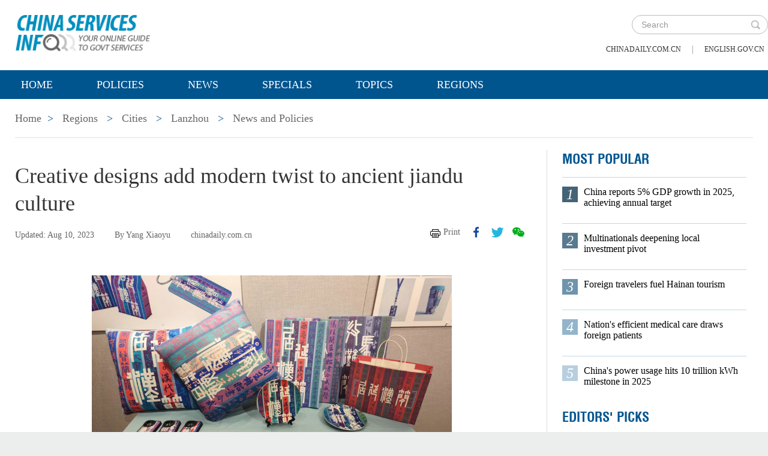

--- FILE ---
content_type: text/html;charset=UTF-8
request_url: https://govt.chinadaily.com.cn/s/202308/10/WS64f6cbe0498ed2d7b7e9a2d6/creative-designs-add-modern-twist-to-ancient-jiandu-culture.html
body_size: 7765
content:
<!DOCTYPE html>

<html lang="en">
  <head>
    
    <meta charset="utf-8" />
  
      <meta http-equiv="Content-Type" content="text/html; charset=utf-8" />
      <meta name="viewport" content="width=device-width, initial-scale=1, maximum-scale=1, user-scalable=no" />
      
      
      
        
        <meta property="og:xi" content="0" />
        <meta property="og:title" content="Creative designs add modern twist to ancient jiandu culture" />
        <meta property="og:recommend" content="0" />
        <meta property="og:url" content="https://govt.chinadaily.com.cn/s/202308/10/WS64f6cbe0498ed2d7b7e9a2d6/creative-designs-add-modern-twist-to-ancient-jiandu-culture.html" />
        <meta property="og:image" content="https://govt.chinadaily.com.cn/images/202309/05/64f6cbe0498ed2d78b05a58f.jpeg" />
        
        <meta name="twitter:card" content="summary_large_image" />
        <meta name="twitter:site" content="@govt.chinadaily.com.cn" />
        <meta name="twitter:title" content="Creative designs add modern twist to ancient jiandu culture" />
        <meta name="twitter:description" content="Coffee mugs, tea cups, throw pillows, porcelain vases, table lamps, popsicle sticks, hairpins, canvas bags..." />
        
        
          
          
          
          <meta name="twitter:image:src" content="http://govt.chinadaily.com.cn/images/202309/05/64f6cbe0498ed2d78b05a58f.jpeg" />
          
          
          
          <meta name="twitter:image" content="http://govt.chinadaily.com.cn/images/202309/05/64f6cbe0498ed2d78b05a58f.jpeg" />
        
        
        
        
        <meta name="shareImg" content="//govt.chinadaily.com.cn/images/202309/05/64f6cbe0498ed2d78b05a58f.jpeg" />
        <meta name="msapplication-TileImage" content="https://img2.chinadaily.com.cn/static/common/img/sharelogo2.jpg" />
        <link rel="apple-touch-icon-precomposed" href="https://img2.chinadaily.com.cn/static/common/img/sharelogo2.jpg" />

        <meta name="articaltype" content="COMPO" />
        <meta name="filetype" content="1" />
        <meta name="publishedtype" content="1" />
        <meta name="pagetype" content="1" />
        <meta name="catalogs" content="5dbbeb12498ebcb19057a6d3" />
        <meta name="contentid" content="WS64f6cbe0498ed2d7b7e9a2d6" />
        <meta name="publishdate" content="2023-08-10" />
        <meta name="editor" content="王安琪" />
        <meta name="author" content="王安琪" />
        <meta name="source" content="chinadaily.com.cn" />

        <!--来源-->
        <meta name="webterren_speical" content="5" />
        <meta name="sourcetype" content="5" />
      
      
      
      
        <meta name="weixin:title" content="Creative designs add modern twist to ancient jiandu culture" />
        <meta name="weixin:description" content="Coffee mugs, tea cups, throw pillows, porcelain vases, table lamps, popsicle sticks, hairpins, canvas bags..." />
        
          <meta name="weixin:img" content="https://govt.chinadaily.com.cn/images/202309/05/64f6cbe0498ed2d78b05a58f.jpeg" />
          
        
      
      
      
    
    
      <!-- Google Tag Manager -->
      <!-- Google tag (gtag.js) -->
      
      <script async="true" src="https://www.googletagmanager.com/gtag/js?id=G-W51D5VJL09"></script>
      <script>
        //<![CDATA[
        window.dataLayer = window.dataLayer || [];
        function gtag(){dataLayer.push(arguments);}
        gtag('js', new Date());

        gtag('config', 'G-W51D5VJL09');
        //]]>
      </script>
    
      <!-- End Google Tag Manager -->
      
      <script src="/static/common/js/jweixin-1.6.0.js"></script>
      
      
      
    
    
      
      
      <script type="text/javascript" src="/static/common/js/jquery.min.js"></script>
      <script type="text/javascript" src="/static/common/js/jquery-migrate.min.js"></script>
    
      <script type="text/javascript" src="/static/2019govt_regions/js/show.js"></script><!--导航-->
      <script type="text/javascript" src="/static/2019govt_regions/js/public.js"></script>
      <script type="text/javascript" src="/static/2019govt_regions/js/mobile.js"></script>
      <script type="text/javascript" src="/static/2019govt_regions/js/msg.js"></script><!--留言框-->
      <script type="text/javascript" src="/static/2019govt_regions/js/custom.modernizr.js"></script><!-- IE兼容 -->
      <link rel="stylesheet" type="text/css" href="/static/2019govt_regions/css/layout2.css" />
      <link rel="stylesheet" type="text/css" href="/static/2019govt_regions/css/newstyle.css" />
      <link rel="stylesheet" type="text/css" href="/static/2019govt_regions/css/header.css" />
      
      <link type="text/css" href="//govt.chinadaily.com.cn/static/common/css/share.css" rel="stylesheet" />
      <script type="text/javascript" src="//govt.chinadaily.com.cn/static/common/js/qrcode.js"></script>
    
      <script>
        /*<![CDATA[*/
        var baseStaticUrl='/static/2019govt_regions/';
        /*]]>*/
      </script>
    
    
      
    
    
      
        <title>Creative designs add modern twist to ancient jiandu culture | govt.chinadaily.com.cn</title>
      
      
    
    <meta name="description" content="Coffee mugs, tea cups, throw pillows, porcelain vases, table lamps, popsicle sticks, hairpins, canvas bags..." />
    <meta name="keywords" content="jiandu,university,museum,northwest,jiandu-inspired,gansu,competition,total,view" />
  </head>
  <body>
    <!--最上面的头部标题 begin-->
    
      
      <!-- Google Tag Manager (noscript) -->
      <noscript>
        <iframe src="https://www.googletagmanager.com/ns.html?id=GTM-NRJCJHC" height="0" width="0" style="display:none;visibility:hidden"></iframe>
      </noscript>
      <!-- End Google Tag Manager (noscript) -->
    
      <!--最上面的头部标题 begin-->
      <div class="topHead">
        <div class="mainT bwBt bwBt2">
          <div class="bwBt3">
            <h3><img alt="govt.chinadaily.com.cn" src="/static/2019govt_regions/img/p_logo1.png" /></h3>
          </div>
          <div class="wap_search wap_box" id="inp_submit"></div><!--search begin-->
          <div class="tlBox" id="t_search">
            <div class="search">
              <div class="back wap_box"><img alt="back" src="/static/2019govt_regions/img/back.png" /></div>
              <div class="sInner">
                <form id="top_search_form" target="_blank" action="//govt.chinadaily.com.cn/index/search/" method="GET">
                  <input type="text" name="keywords" class="inp_txt" placeholder="Search" />
                  <a href="javascript:;" class="inp_go" onclick="javaScript:$('#top_search_form').submit()" title="search"></a>
                </form>
              </div>
            </div>
            <span class="pc_box txt7"><a href="https://www.chinadaily.com.cn/" title="chinadaily.com.cn">chinadaily.com.cn</a><i>|</i><a href="http://english.gov.cn/" title="english.gov.cn">english.gov.cn</a></span>
          </div><!--search end-->
          <div class="clear"></div>
        </div>
      </div>
    
    <!--最上面的头部标题 end-->
    <!--navBox begin-->
    
      <!--navBox begin-->
      <div class="navBox index_nav">
        <a href="javascript:;" class="wap_box menuLink"></a>
        <div class="nav" id="mainNav">
          <div class="close2 wap_box"><a href="javascript:;"></a></div>
          <div class="clear"></div>
          <ul class="mainNav trans">
            <!-- 5c9450cc498e079e6801bb7b-->
            
              <li class="has-submenu"><a class="sub" title="Home" href="//govt.chinadaily.com.cn/index">Home</a></li>
            
            <!--5c9450cc498e079e6801bb7b-->
            
              
                
              
              
                
                  <li class="has-submenu"><a class="sub" href="//govt.chinadaily.com.cn/index/policies" title="Policies">Policies</a></li>
                
              
              
                
                  <li class="has-submenu"><a class="sub" href="//govt.chinadaily.com.cn/index/news" title="News">News</a></li>
                
              
              
                
                  <li class="has-submenu"><a class="sub" href="//govt.chinadaily.com.cn/index/specials" title="Specials">Specials</a></li>
                
              
              
                
                  <li class="has-submenu"><a class="sub" href="//govt.chinadaily.com.cn/index/topics" title="Topics">Topics</a></li>
                
              
              
                
                  <li class="has-submenu"><a class="sub" href="//govt.chinadaily.com.cn/index/regions" title="Regions">Regions</a></li>
                
              
              
                
              
              
                
              
              
                
              
              
                
              
              
                
              
              
                
              
            
          </ul>
        </div>
      </div>
    
    <!--navBox end-->
    <!--bdy begin-->
    <div class="bdy">
      <div class="main">
        
      <div class="breadBar3 pc_box mb20">
        <a href="//govt.chinadaily.com.cn/index" title="Home">Home</a><b>&gt;</b>
        <a href="//govt.chinadaily.com.cn/index/regions" title="Regions">Regions</a>
        
          
          
            <b>&gt;</b>
            <a href="//govt.chinadaily.com.cn/index/regions/cities" title="Cities">Cities</a>
          
        
        
        
          
          
        
        
          <b>&gt;</b>
          <a href="//govt.chinadaily.com.cn/regional/lanzhou" title="Lanzhou">Lanzhou</a>
        
        
          <b>&gt;</b>
          <a href="//govt.chinadaily.com.cn/regional/lanzhou/newsandpolicies" title="News and Policies">News and Policies</a>
        
      </div>
      <div class="breadBar4 wap_box mb20"><b>News and Policies</b></div>
    
        <!--左侧内容区-->
        <div class="main_L">
          <div class="artCont">
            <h1 id="Title_e">Creative designs add modern twist to ancient jiandu culture</h1>
            <div class="infoBar">
              <span class="floatLft">
                <b>Updated: Aug 10, 2023</b>
                <b>By Yang Xiaoyu</b>
                <b>chinadaily.com.cn</b>
              </span>
              <span class="floatRgt infoBox pc_box">
                <a href="javascript:Print()" class="infoBar_P" title="print">Print</a>
                
      <a style="cursor:pointer;" title="facebook" target="_blank" class="infoBar_F" href="https://www.facebook.com/sharer.php?title=Creative designs add modern twist to ancient jiandu culture&amp;u=https://govt.chinadaily.com.cn/s/202308/10/WS64f6cbe0498ed2d7b7e9a2d6/creative-designs-add-modern-twist-to-ancient-jiandu-culture.html"></a>
      <a style="cursor:pointer;" title="twitter" target="_blank" class="infoBar_T" href="https://twitter.com/share?text=Creative designs add modern twist to ancient jiandu culture&amp;url=https://govt.chinadaily.com.cn/s/202308/10/WS64f6cbe0498ed2d7b7e9a2d6/creative-designs-add-modern-twist-to-ancient-jiandu-culture.html"></a>
      <a style="cursor:pointer;" title="wechat" href="javascript:;" class="infoBar_W"></a>
      <div id="qrcode">
        <span>Share - WeChat<img src="//govt.chinadaily.com.cn/static/common/img/share-close.png" width="20px" height="20px" id="share-close" /></span>
        <div id="qrcodearea"></div>
      </div>
      <script>
        /*<![CDATA[*/
        var storyUrl = 'https://govt.chinadaily.com.cn/s/202308/10/WS64f6cbe0498ed2d7b7e9a2d6/creative-designs-add-modern-twist-to-ancient-jiandu-culture.html'
        var qrcode = new QRCode(document.getElementById("qrcodearea"), {
          text: storyUrl,
          width: 180,
          height: 180,
          colorDark : "#000000",
          colorLight : "#ffffff",
          correctLevel : QRCode.CorrectLevel.H
        });

        $('a.infoBar_W').on('click', function() {
          $('#qrcode').show();
        })

        $('#share-close').on('click', function() {
          $('#qrcode').hide();
        })
        /*]]>*/
      </script>
    
              </span>
              <div class="clear"></div>
            </div>
            <div id="iframeDiv">
              
      
    
            </div>
            
            <div class="artTxt"><figure class="image" style="display: table;"> 
 <img src="//govt.chinadaily.com.cn/images/202309/05/64f6cbdf498ed2d78b05a55b.jpeg" width="600" data-from="newsroom" data-mimetype="image/jpeg" id="img-64f6cbdf498ed2d78b05a55b"> 
 <figcaption style="display: table-caption; caption-side: bottom;"></figcaption> 
</figure> 
<p>Coffee mugs, tea cups, throw pillows, porcelain vases, table lamps, popsicle sticks, hairpins, canvas bags...</p> 
<p>A total of 34 sets of creative products featuring <em>jiandu</em>, bamboo or wooden slips for writing documents before paper was widely available, amazed visitors to the Museum of Northwest Normal University in Lanzhou, capital of Northwest China’s Gansu province.</p> 
<p>They were standouts from a design competition themed on <em>jiandu </em>co-organized by the Jiandu Institute affiliated with the university, Gansu Jiandu Museum and Gansu Calligrapher Association. Gearing towards university and college students around the country, the competition kicked off in January and received a total of 57 entries.</p> 
<p>The university is a national leader in studies surrounding <em>jiandu</em>, especially those unearthed in Gansu, where more than 80,000 <em>jiandu </em>have been found since 1907. The competition and the exhibition are an integral part of the university’s effort to unleash the beauty of <em>jiandu </em>culture and promote it among the general public, especially the younger generations.</p> 
</div>
            <div class="page">
              
              
                <a class="cur" href="javascript:;" title="page 1">1</a>
                
              
              
                
                <a href="//govt.chinadaily.com.cn/s/202308/10/WS64f6cbe0498ed2d7b7e9a2d6/creative-designs-add-modern-twist-to-ancient-jiandu-culture_2.html" title="page 2">2</a>
              
              
                
                <a href="//govt.chinadaily.com.cn/s/202308/10/WS64f6cbe0498ed2d7b7e9a2d6/creative-designs-add-modern-twist-to-ancient-jiandu-culture_3.html" title="page 3">3</a>
              
              
                
                <a href="//govt.chinadaily.com.cn/s/202308/10/WS64f6cbe0498ed2d7b7e9a2d6/creative-designs-add-modern-twist-to-ancient-jiandu-culture_4.html" title="page 4">4</a>
              
              
                
                <a href="//govt.chinadaily.com.cn/s/202308/10/WS64f6cbe0498ed2d7b7e9a2d6/creative-designs-add-modern-twist-to-ancient-jiandu-culture_5.html" title="page 5">5</a>
              
              
                
                <a href="//govt.chinadaily.com.cn/s/202308/10/WS64f6cbe0498ed2d7b7e9a2d6/creative-designs-add-modern-twist-to-ancient-jiandu-culture_6.html" title="page 6">6</a>
              
              
                
                <a href="//govt.chinadaily.com.cn/s/202308/10/WS64f6cbe0498ed2d7b7e9a2d6/creative-designs-add-modern-twist-to-ancient-jiandu-culture_7.html" title="page 7">7</a>
              
              
                
                <a href="//govt.chinadaily.com.cn/s/202308/10/WS64f6cbe0498ed2d7b7e9a2d6/creative-designs-add-modern-twist-to-ancient-jiandu-culture_8.html" title="page 8">8</a>
              
              
                
                <a href="//govt.chinadaily.com.cn/s/202308/10/WS64f6cbe0498ed2d7b7e9a2d6/creative-designs-add-modern-twist-to-ancient-jiandu-culture_9.html" title="page 9">9</a>
              
              
                
                <a href="//govt.chinadaily.com.cn/s/202308/10/WS64f6cbe0498ed2d7b7e9a2d6/creative-designs-add-modern-twist-to-ancient-jiandu-culture_10.html" title="page 10">10</a>
              
              
                
                <a href="//govt.chinadaily.com.cn/s/202308/10/WS64f6cbe0498ed2d7b7e9a2d6/creative-designs-add-modern-twist-to-ancient-jiandu-culture_11.html" title="page 11">11</a>
              
              
                
                <a href="//govt.chinadaily.com.cn/s/202308/10/WS64f6cbe0498ed2d7b7e9a2d6/creative-designs-add-modern-twist-to-ancient-jiandu-culture_12.html" title="page 12">12</a>
              
              <a title="next page" href="//govt.chinadaily.com.cn/s/202308/10/WS64f6cbe0498ed2d7b7e9a2d6/creative-designs-add-modern-twist-to-ancient-jiandu-culture_2.html">&gt;</a>
            </div>
            
            
      <div class="li_box8">
        <h3>Related stories</h3>
        <ul class="p_cont">
          
            <li><a title="${s.title}" href="//govt.chinadaily.com.cn/s/202305/11/WS645c8db0498ea274927ba2de/inspiring-learning-engagement-10-museums-educational-programs.html">Inspiring learning &amp; engagement: 10 museums&#39; educational programs</a></li>
          
          
            <li><a title="${s.title}" href="//govt.chinadaily.com.cn/s/202303/31/WS642670fd498ea274927b41ca/slipping-into-history.html">Slipping into history</a></li>
          
          
            <li><a title="${s.title}" href="//govt.chinadaily.com.cn/s/202101/28/WS60125efe498eaba5051c19a2/exhibition-presents-historical-development-of-chinese-opera.html">Exhibition presents historical development of Chinese opera</a></li>
          
        </ul>
      </div>
    
          </div>
        </div>
        <!--右侧推荐区-->
        <div class="main_R2 pt0">
          
      <!--20200713 MOST POPULAR-->
      <h3 class="mb0 bt4">MOST POPULAR</h3>
      <div class="mostBox">
        <ul>
          
            
              <li class="m1">
                <b>1</b>
                <a href="//govt.chinadaily.com.cn/s/202601/19/WS697705ac498e36855033a2aa/china-reports-5-gdp-growth-in-2025-achieving-annual-target.html" title="China reports 5% GDP growth in 2025, achieving annual target">China reports 5% GDP growth in 2025, achieving annual target</a>
                <div class="clear"></div></li>
            
            
              <li class="m2">
                <b>2</b>
                <a href="//govt.chinadaily.com.cn/s/202601/23/WS697705af498e23165e06d08c/multinationals-deepening-local-investment-pivot.html" title="Multinationals deepening local investment pivot">Multinationals deepening local investment pivot</a>
                <div class="clear"></div></li>
            
            
              <li class="m3">
                <b>3</b>
                <a href="//govt.chinadaily.com.cn/s/202601/23/WS697705ae498e36855033a2ab/foreign-travelers-fuel-hainan-tourism.html" title="Foreign travelers fuel Hainan tourism">Foreign travelers fuel Hainan tourism</a>
                <div class="clear"></div></li>
            
            
              <li class="m4">
                <b>4</b>
                <a href="//govt.chinadaily.com.cn/s/202601/21/WS697705ad498e23165e06d08b/nations-efficient-medical-care-draws-foreign-patients.html" title="Nation&#39;s efficient medical care draws foreign patients">Nation&#39;s efficient medical care draws foreign patients</a>
                <div class="clear"></div></li>
            
            
              <li class="m5">
                <b>5</b>
                <a href="//govt.chinadaily.com.cn/s/202601/19/WS697705ac498e23165e06d08a/chinas-power-usage-hits-10-trillion-kwh-milestone-in-2025.html" title="China&#39;s power usage hits 10 trillion kWh milestone in 2025">China&#39;s power usage hits 10 trillion kWh milestone in 2025</a>
                <div class="clear"></div></li>
            
          
        </ul>
      </div>
      <!--20200713 end-->
      
        <h3 class="mb0 bt4"><a href="//govt.chinadaily.com.cn/index/editorspicks" title="Editors&#39; Picks">Editors&#39; Picks</a></h3>
      
      <div class="li_box4">
        
          <ul>
            
              
              
                <div class="imgBox">
                  <a href="//govt.chinadaily.com.cn/s/202601/26/WS6976dc80498e36855033a291/shared-journey-from-investment-to-partnership-how-a-chinese-company-has-taken-root-in-europe.html" title="Shared Journey: From investment to partnership - How a Chinese company has taken root in Europe">
                    <img width="250" height="173" src="//govt.chinadaily.com.cn/images/202601/26/6976dc7f498e3685b290a170.jpeg" alt="Shared Journey: From investment to partnership - How a Chinese company has taken root in Europe" />
                  </a>
                  <span class="imgTxt">
                    <b>Video:</b>
                    <a href="//govt.chinadaily.com.cn/s/202601/26/WS6976dc80498e36855033a291/shared-journey-from-investment-to-partnership-how-a-chinese-company-has-taken-root-in-europe.html" title="Shared Journey: From investment to partnership - How a Chinese company has taken root in Europe">Shared Journey: From investment to partnership - How a Chinese company has taken root in Europe</a>
                  </span>
                </div>
              
            
            
              
              
                <div class="imgBox">
                  <a href="//govt.chinadaily.com.cn/s/202601/22/WS6971cf9c498e36855033a187/hainan-ftp-one-month-on-early-gains-from-special-customs-operations.html" title="Hainan FTP one month on: Early gains from special customs operations">
                    <img width="250" height="173" src="//govt.chinadaily.com.cn/images/202601/22/6971cf9c498e3685b2909ac0.jpeg" alt="Hainan FTP one month on: Early gains from special customs operations" />
                  </a>
                  <span class="imgTxt">
                    <b>Video:</b>
                    <a href="//govt.chinadaily.com.cn/s/202601/22/WS6971cf9c498e36855033a187/hainan-ftp-one-month-on-early-gains-from-special-customs-operations.html" title="Hainan FTP one month on: Early gains from special customs operations">Hainan FTP one month on: Early gains from special customs operations</a>
                  </span>
                </div>
              
            
            
              
              
                <div class="imgBox">
                  <a href="//govt.chinadaily.com.cn/s/202601/21/WS69704684498e23165e06cf05/year-ender-top-10-cultural-events-from-2025.html" title="Year-ender: Top 10 cultural events from 2025">
                    <img width="250" height="173" src="//govt.chinadaily.com.cn/images/202601/21/69704732498e3685b29095ba.jpeg" alt="Year-ender: Top 10 cultural events from 2025" />
                  </a>
                  <span class="imgTxt">
                    <b>Video:</b>
                    <a href="//govt.chinadaily.com.cn/s/202601/21/WS69704684498e23165e06cf05/year-ender-top-10-cultural-events-from-2025.html" title="Year-ender: Top 10 cultural events from 2025">Year-ender: Top 10 cultural events from 2025</a>
                  </span>
                </div>
              
            
            
              
              
                <div class="imgBox">
                  <a href="//govt.chinadaily.com.cn/s/202601/20/WS696f4551498e36855033a03f/chinas-foreign-trade-wider-reach-stronger-momentum.html" title="China&#39;s foreign trade: Wider reach, stronger momentum">
                    <img width="250" height="173" src="//govt.chinadaily.com.cn/images/202601/20/696f4551498e3685b290927e.jpeg" alt="China&#39;s foreign trade: Wider reach, stronger momentum" />
                  </a>
                  <span class="imgTxt">
                    <b>Video:</b>
                    <a href="//govt.chinadaily.com.cn/s/202601/20/WS696f4551498e36855033a03f/chinas-foreign-trade-wider-reach-stronger-momentum.html" title="China&#39;s foreign trade: Wider reach, stronger momentum">China&#39;s foreign trade: Wider reach, stronger momentum</a>
                  </span>
                </div>
              
            
            
              
              
                <div class="imgBox">
                  <a href="//govt.chinadaily.com.cn/s/202601/19/WS696dd124498e368550339f52/kashgar-area-of-xinjiang-pilot-ftz-sees-robust-growth-over-past-two-years.html" title="Kashgar area of Xinjiang Pilot FTZ sees robust growth over past two years">
                    <img width="250" height="173" src="//govt.chinadaily.com.cn/images/202601/19/696dd123498e3685b2908b58.jpeg" alt="Kashgar area of Xinjiang Pilot FTZ sees robust growth over past two years" />
                  </a>
                  <span class="imgTxt">
                    <b>Video:</b>
                    <a href="//govt.chinadaily.com.cn/s/202601/19/WS696dd124498e368550339f52/kashgar-area-of-xinjiang-pilot-ftz-sees-robust-growth-over-past-two-years.html" title="Kashgar area of Xinjiang Pilot FTZ sees robust growth over past two years">Kashgar area of Xinjiang Pilot FTZ sees robust growth over past two years</a>
                  </span>
                </div>
              
            
          </ul>
        
      </div>
    
          
      <div class="message">
        <h3><a href="javascript:leaveMessage();">LEAVE YOUR MESSAGE</a></h3>
        <form onSubmit="return messgaeSubmit();">
          <textarea id="message" name="leave-message" cols="" rows="" placeholder="Please leave a message..."></textarea>
          <p id="messageFalse" class="eMailFalse"></p>
          <h4>*Your E-mail Address</h4>
          <input id="memail" name="" type="text" class="txt" />
          <p id="eMailFalse" class="eMailFalse"></p>
          <input name="提交" type="submit" class="btn" id="submMsg" value="Submit" />
          <div class="clear"></div>
          <p style="display: none;" id="tips" class="tips"></p>
        </form>
        <script>
          /*<![CDATA[*/
          //点击自动聚焦到留言框处
          function leaveMessage() {
            $('[name="leave-message"]').focus();
          }
          /*]]>*/
        </script>
      </div>
    
        </div>
        <div class="clear"></div>
      </div>
      <!--版权信息版块 -->
      
      <div class="mainB">
        <p>Copyright©2026 China Daily. All rights reserved. </p>
        <p><a id="beian" href="https://beian.miit.gov.cn" title="京ICP备13028878号-6" target="_blank">京ICP备13028878号-6</a></p>
        <p>
          <img alt="京公网安" src="/static/2019govt_regions/img/ghs.png" />
          <a id="wangan" href="http://www.beian.gov.cn/portal/registerSystemInfo?recordcode=11010502032503" title="京公网安" style="text-decortation:none;" target="_blank" shape="rect">
            京公网安备 11010502032503号</a>
        </p>
      </div>
      
      <!-- cnzz -->
      <div style="display: none;">
        <script src="https://s5.cnzz.com/z_stat.php?id=1275760822&amp;web_id=1275760822" type="text/javascript"></script>
        <script type="text/javascript" src="https://v1.cnzz.com/z_stat.php?id=1280817894&amp;web_id=1280817894"></script>
      </div>

      <!-- 天润统计代码 -->
      <div style="display:none">
        <script type="text/javascript">
          //<![CDATA[
          document.write(unescape("%3Cscript src='//cl2.webterren.com/webdig.js?z=16' type='text/javascript'%3E%3C/script%3E"));
          //]]>
        </script>
        <script type="text/javascript">
          //<![CDATA[
          wd_paramtracker("_wdxid=000000000000000000000000000000000000000000")
          //]]>
        </script>
      </div>

      <script src="https://xd.cdurl.cn/xdsens/autotrack.js" type="text/javascript" data-config="{'host':'//xd.cdurl.cn/receiver', 'project':'govt','token':'dff102cb511b49ef9b90758376b12afb'}"></script>

      
      
      <script type="text/javascript">
        //<![CDATA[
        $(document).ready(function () {
          var url = location.href.split('#')[0],
              title = document.title || '',
              metaDsc = document.querySelector('meta[name="description"]'),
              description = metaDsc ? metaDsc.content || '' : '',
              shareImg = document.querySelector('meta[name="shareImg"]'),
              shareImgUrl = shareImg ? shareImg.content || '' : getDefaultShareImg();

          // 支持weixin:前缀的meta标签
          var weixinTitle = document.querySelector('meta[name="weixin:title"]'),
              weixinDesc = document.querySelector('meta[name="weixin:description"]'),
              weixinImg = document.querySelector('meta[name="weixin:img"]');

          if (weixinTitle && weixinTitle.content) title = weixinTitle.content;
          if (weixinDesc && weixinDesc.content) description = weixinDesc.content;
          if (weixinImg && weixinImg.content) shareImgUrl = weixinImg.content;

          function is_weixin(){
            var ua = navigator.userAgent.toLowerCase();
            if(ua.match(/MicroMessenger/i)=="micromessenger") {
              return true;
            } else {
              return false;
            }
          }

          function getDefaultShareImg() {
            if (location.host == 'wenchuang.chinadaily.com.cn') {
              return 'https://wenchuang.chinadaily.com.cn/static/common/img/cdwxshare.png';
            }
            return 'https://www.chinaservicesinfo.com/static/common/img/govtshare.png';
          }

          /*if(is_weixin()){
          }*/
          $.post('https://share.cdurl.cn/wxshare/api/wxinit', {url:url}, function(data){
            wx.config({
              debug: false,
              appId: data.appid,
              timestamp: data.timestamp,
              nonceStr: data.noncestr,
              signature: data.sign,
              jsApiList: [
                'onMenuShareAppMessage', // 分享给朋友
                'onMenuShareTimeline', // 分享到朋友圈
              ],
            })
            wx.ready(function(){
              var shareData = {
                title: title,
                desc: description,
                link: url,
                imgUrl: shareImgUrl,
              };

              // 设置分享给朋友
              wx.onMenuShareAppMessage(shareData);

              // 设置分享到朋友圈
              wx.onMenuShareTimeline({
                title: title,
                link: url,
                imgUrl: shareImgUrl,
              });
            });
            wx.error(function(res){
              console.log("微信验证失败!");
            });
          });
        });
        //]]>
      </script>
    
      <script type="text/javascript" src="/static/common/js/beian.js"></script>
    
    
      <!--版权信息版块end-->
    </div>
    <script type="text/javascript" src="/static/common/js/videoSize.js"></script>
    <!--related sotries-->
    <script type="text/javascript" src="//govt.chinadaily.com.cn/static/2019govt/js/related.js"></script>
    <script type="text/javascript" src="/static/common/js/govtVideo.js"></script>
    <!--bdy end-->
  </body>
</html>